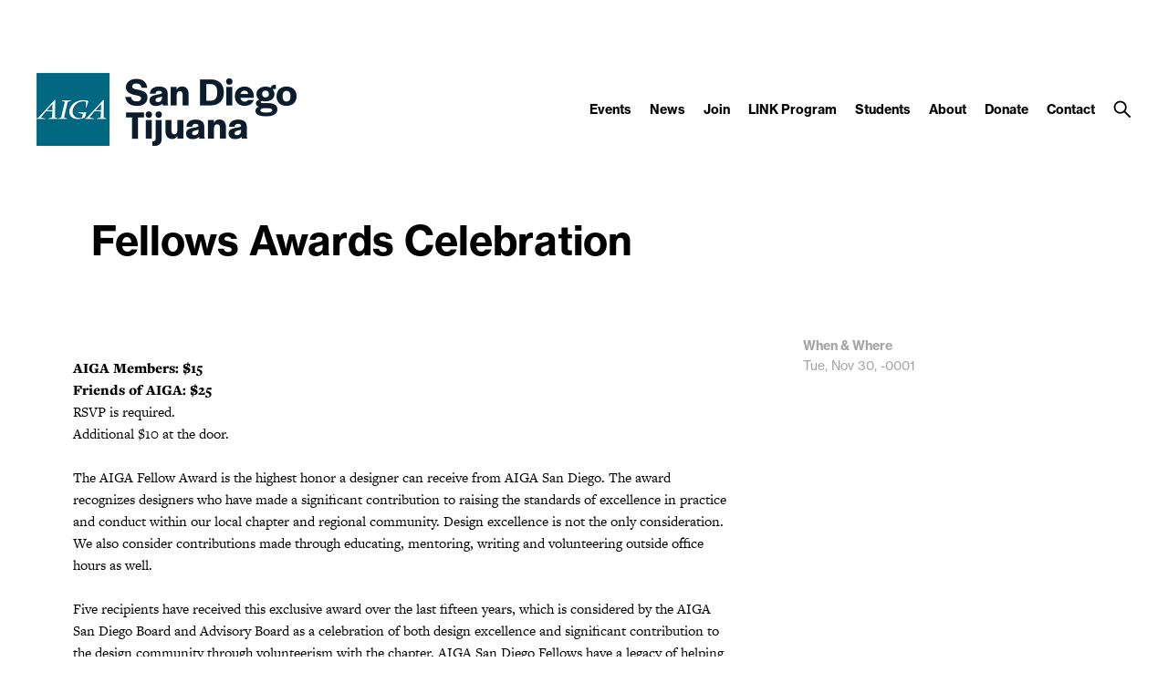

--- FILE ---
content_type: text/html; charset=UTF-8
request_url: https://sandiego.aiga.org/event/fellows-awards-celebration/
body_size: 12639
content:
<!DOCTYPE html PUBLIC "-//W3C//DTD XHTML 1.0 Transitional//EN" "http://www.w3.org/TR/xhtml1/DTD/xhtml1-transitional.dtd">

<!-- Breakpoint body defines the responsive breakpoints -->
<html class="html cat-plugin-breakpoint-body" xml:lang="en" lang="en"
    cat_plugin_breakpoint_body_class="breakpoint-body"
    cat_plugin_breakpoint_body_size_class_prefix="breakpoint-body-size"
    cat_plugin_breakpoint_body_names="s,m,l,xl,2xl"
    cat_plugin_breakpoint_body_widths="640,960,1280,1440,1680">


<head>


    <title>Fellows Awards Celebration | AIGA San Diego Tijuana</title>
    <meta name="description" content="AIGA San Diego welcomes you to an evening of celebration as we induct our new AIGA San Diego Fellow Honoree: Amy Jo Levine."/>
    <meta property="og:title" content="Fellows Awards Celebration | AIGA San Diego Tijuana"></meta>
    <meta property="og:description" content="AIGA San Diego welcomes you to an evening of celebration as we induct our new AIGA San Diego Fellow Honoree: Amy Jo Levine."></meta>
    <meta property="og:url" content="https://sandiego.aiga.org/event/fellows-awards-celebration/"></meta>

    
    
<!-- Support for canonical for SEO -->
  <link rel="canonical" href="https://sandiego.aiga.org/event/fellows-awards-celebration/"/>

<link rel="shortcut icon" href="https://sandiego.aiga.org/wp-content/uploads/2022/06/AIGA.png">

<!-- iOS devices should not auto-scale the website, as resolutions are perfectly matched -->
<meta name="viewport" content="width=device-width, initial-scale=1.0, maximum-scale=1.0;">

<!-- Add theme stylesheet -->
<link rel="stylesheet" type="text/css" href="https://sandiego.aiga.org/wp-content/themes/ikit_three/style.css"/>

<!-- Add child theme stylesheet -->
<link rel="stylesheet" type="text/css" href="https://sandiego.aiga.org/wp-content/themes/ikit_three_custom/style.css" />

<meta name='robots' content='max-image-preview:large' />
	<style>img:is([sizes="auto" i], [sizes^="auto," i]) { contain-intrinsic-size: 3000px 1500px }</style>
	<link rel="alternate" type="application/rss+xml" title="AIGA San Diego Tijuana &raquo; Fellows Awards Celebration Comments Feed" href="https://sandiego.aiga.org/event/fellows-awards-celebration/feed/" />
<script type="text/javascript">
/* <![CDATA[ */
window._wpemojiSettings = {"baseUrl":"https:\/\/s.w.org\/images\/core\/emoji\/16.0.1\/72x72\/","ext":".png","svgUrl":"https:\/\/s.w.org\/images\/core\/emoji\/16.0.1\/svg\/","svgExt":".svg","source":{"concatemoji":"https:\/\/sandiego.aiga.org\/wp-includes\/js\/wp-emoji-release.min.js?ver=6.8.3"}};
/*! This file is auto-generated */
!function(s,n){var o,i,e;function c(e){try{var t={supportTests:e,timestamp:(new Date).valueOf()};sessionStorage.setItem(o,JSON.stringify(t))}catch(e){}}function p(e,t,n){e.clearRect(0,0,e.canvas.width,e.canvas.height),e.fillText(t,0,0);var t=new Uint32Array(e.getImageData(0,0,e.canvas.width,e.canvas.height).data),a=(e.clearRect(0,0,e.canvas.width,e.canvas.height),e.fillText(n,0,0),new Uint32Array(e.getImageData(0,0,e.canvas.width,e.canvas.height).data));return t.every(function(e,t){return e===a[t]})}function u(e,t){e.clearRect(0,0,e.canvas.width,e.canvas.height),e.fillText(t,0,0);for(var n=e.getImageData(16,16,1,1),a=0;a<n.data.length;a++)if(0!==n.data[a])return!1;return!0}function f(e,t,n,a){switch(t){case"flag":return n(e,"\ud83c\udff3\ufe0f\u200d\u26a7\ufe0f","\ud83c\udff3\ufe0f\u200b\u26a7\ufe0f")?!1:!n(e,"\ud83c\udde8\ud83c\uddf6","\ud83c\udde8\u200b\ud83c\uddf6")&&!n(e,"\ud83c\udff4\udb40\udc67\udb40\udc62\udb40\udc65\udb40\udc6e\udb40\udc67\udb40\udc7f","\ud83c\udff4\u200b\udb40\udc67\u200b\udb40\udc62\u200b\udb40\udc65\u200b\udb40\udc6e\u200b\udb40\udc67\u200b\udb40\udc7f");case"emoji":return!a(e,"\ud83e\udedf")}return!1}function g(e,t,n,a){var r="undefined"!=typeof WorkerGlobalScope&&self instanceof WorkerGlobalScope?new OffscreenCanvas(300,150):s.createElement("canvas"),o=r.getContext("2d",{willReadFrequently:!0}),i=(o.textBaseline="top",o.font="600 32px Arial",{});return e.forEach(function(e){i[e]=t(o,e,n,a)}),i}function t(e){var t=s.createElement("script");t.src=e,t.defer=!0,s.head.appendChild(t)}"undefined"!=typeof Promise&&(o="wpEmojiSettingsSupports",i=["flag","emoji"],n.supports={everything:!0,everythingExceptFlag:!0},e=new Promise(function(e){s.addEventListener("DOMContentLoaded",e,{once:!0})}),new Promise(function(t){var n=function(){try{var e=JSON.parse(sessionStorage.getItem(o));if("object"==typeof e&&"number"==typeof e.timestamp&&(new Date).valueOf()<e.timestamp+604800&&"object"==typeof e.supportTests)return e.supportTests}catch(e){}return null}();if(!n){if("undefined"!=typeof Worker&&"undefined"!=typeof OffscreenCanvas&&"undefined"!=typeof URL&&URL.createObjectURL&&"undefined"!=typeof Blob)try{var e="postMessage("+g.toString()+"("+[JSON.stringify(i),f.toString(),p.toString(),u.toString()].join(",")+"));",a=new Blob([e],{type:"text/javascript"}),r=new Worker(URL.createObjectURL(a),{name:"wpTestEmojiSupports"});return void(r.onmessage=function(e){c(n=e.data),r.terminate(),t(n)})}catch(e){}c(n=g(i,f,p,u))}t(n)}).then(function(e){for(var t in e)n.supports[t]=e[t],n.supports.everything=n.supports.everything&&n.supports[t],"flag"!==t&&(n.supports.everythingExceptFlag=n.supports.everythingExceptFlag&&n.supports[t]);n.supports.everythingExceptFlag=n.supports.everythingExceptFlag&&!n.supports.flag,n.DOMReady=!1,n.readyCallback=function(){n.DOMReady=!0}}).then(function(){return e}).then(function(){var e;n.supports.everything||(n.readyCallback(),(e=n.source||{}).concatemoji?t(e.concatemoji):e.wpemoji&&e.twemoji&&(t(e.twemoji),t(e.wpemoji)))}))}((window,document),window._wpemojiSettings);
/* ]]> */
</script>
<link rel='stylesheet' id='css_background_images-css' href='https://sandiego.aiga.org/wp-content/themes/ikit_three_custom/.style_editor/css/stylesheets/background_images.css?ver=6.8.3' type='text/css' media='all' />
<link rel='stylesheet' id='css_sass-css' href='https://sandiego.aiga.org/wp-content/themes/ikit_three_custom/.style_editor/css/stylesheets/sass.css?ver=6.8.3' type='text/css' media='all' />
<link rel='stylesheet' id='css_sass_templates-css' href='https://sandiego.aiga.org/wp-content/themes/ikit_three_custom/.style_editor/css/stylesheets/sass_templates.css?ver=6.8.3' type='text/css' media='all' />
<link rel='stylesheet' id='css_plugins-css' href='https://sandiego.aiga.org/wp-content/themes/ikit_three/css/plugins.css?ver=6.8.3' type='text/css' media='all' />
<link rel='stylesheet' id='css_editor-css' href='https://sandiego.aiga.org/wp-content/themes/ikit_three/css/editor.css?ver=6.8.3' type='text/css' media='all' />
<style id='wp-emoji-styles-inline-css' type='text/css'>

	img.wp-smiley, img.emoji {
		display: inline !important;
		border: none !important;
		box-shadow: none !important;
		height: 1em !important;
		width: 1em !important;
		margin: 0 0.07em !important;
		vertical-align: -0.1em !important;
		background: none !important;
		padding: 0 !important;
	}
</style>
<link rel='stylesheet' id='wp-block-library-css' href='https://sandiego.aiga.org/wp-includes/css/dist/block-library/style.min.css?ver=6.8.3' type='text/css' media='all' />
<style id='classic-theme-styles-inline-css' type='text/css'>
/*! This file is auto-generated */
.wp-block-button__link{color:#fff;background-color:#32373c;border-radius:9999px;box-shadow:none;text-decoration:none;padding:calc(.667em + 2px) calc(1.333em + 2px);font-size:1.125em}.wp-block-file__button{background:#32373c;color:#fff;text-decoration:none}
</style>
<style id='global-styles-inline-css' type='text/css'>
:root{--wp--preset--aspect-ratio--square: 1;--wp--preset--aspect-ratio--4-3: 4/3;--wp--preset--aspect-ratio--3-4: 3/4;--wp--preset--aspect-ratio--3-2: 3/2;--wp--preset--aspect-ratio--2-3: 2/3;--wp--preset--aspect-ratio--16-9: 16/9;--wp--preset--aspect-ratio--9-16: 9/16;--wp--preset--color--black: #000000;--wp--preset--color--cyan-bluish-gray: #abb8c3;--wp--preset--color--white: #ffffff;--wp--preset--color--pale-pink: #f78da7;--wp--preset--color--vivid-red: #cf2e2e;--wp--preset--color--luminous-vivid-orange: #ff6900;--wp--preset--color--luminous-vivid-amber: #fcb900;--wp--preset--color--light-green-cyan: #7bdcb5;--wp--preset--color--vivid-green-cyan: #00d084;--wp--preset--color--pale-cyan-blue: #8ed1fc;--wp--preset--color--vivid-cyan-blue: #0693e3;--wp--preset--color--vivid-purple: #9b51e0;--wp--preset--gradient--vivid-cyan-blue-to-vivid-purple: linear-gradient(135deg,rgba(6,147,227,1) 0%,rgb(155,81,224) 100%);--wp--preset--gradient--light-green-cyan-to-vivid-green-cyan: linear-gradient(135deg,rgb(122,220,180) 0%,rgb(0,208,130) 100%);--wp--preset--gradient--luminous-vivid-amber-to-luminous-vivid-orange: linear-gradient(135deg,rgba(252,185,0,1) 0%,rgba(255,105,0,1) 100%);--wp--preset--gradient--luminous-vivid-orange-to-vivid-red: linear-gradient(135deg,rgba(255,105,0,1) 0%,rgb(207,46,46) 100%);--wp--preset--gradient--very-light-gray-to-cyan-bluish-gray: linear-gradient(135deg,rgb(238,238,238) 0%,rgb(169,184,195) 100%);--wp--preset--gradient--cool-to-warm-spectrum: linear-gradient(135deg,rgb(74,234,220) 0%,rgb(151,120,209) 20%,rgb(207,42,186) 40%,rgb(238,44,130) 60%,rgb(251,105,98) 80%,rgb(254,248,76) 100%);--wp--preset--gradient--blush-light-purple: linear-gradient(135deg,rgb(255,206,236) 0%,rgb(152,150,240) 100%);--wp--preset--gradient--blush-bordeaux: linear-gradient(135deg,rgb(254,205,165) 0%,rgb(254,45,45) 50%,rgb(107,0,62) 100%);--wp--preset--gradient--luminous-dusk: linear-gradient(135deg,rgb(255,203,112) 0%,rgb(199,81,192) 50%,rgb(65,88,208) 100%);--wp--preset--gradient--pale-ocean: linear-gradient(135deg,rgb(255,245,203) 0%,rgb(182,227,212) 50%,rgb(51,167,181) 100%);--wp--preset--gradient--electric-grass: linear-gradient(135deg,rgb(202,248,128) 0%,rgb(113,206,126) 100%);--wp--preset--gradient--midnight: linear-gradient(135deg,rgb(2,3,129) 0%,rgb(40,116,252) 100%);--wp--preset--font-size--small: 13px;--wp--preset--font-size--medium: 20px;--wp--preset--font-size--large: 36px;--wp--preset--font-size--x-large: 42px;--wp--preset--spacing--20: 0.44rem;--wp--preset--spacing--30: 0.67rem;--wp--preset--spacing--40: 1rem;--wp--preset--spacing--50: 1.5rem;--wp--preset--spacing--60: 2.25rem;--wp--preset--spacing--70: 3.38rem;--wp--preset--spacing--80: 5.06rem;--wp--preset--shadow--natural: 6px 6px 9px rgba(0, 0, 0, 0.2);--wp--preset--shadow--deep: 12px 12px 50px rgba(0, 0, 0, 0.4);--wp--preset--shadow--sharp: 6px 6px 0px rgba(0, 0, 0, 0.2);--wp--preset--shadow--outlined: 6px 6px 0px -3px rgba(255, 255, 255, 1), 6px 6px rgba(0, 0, 0, 1);--wp--preset--shadow--crisp: 6px 6px 0px rgba(0, 0, 0, 1);}:where(.is-layout-flex){gap: 0.5em;}:where(.is-layout-grid){gap: 0.5em;}body .is-layout-flex{display: flex;}.is-layout-flex{flex-wrap: wrap;align-items: center;}.is-layout-flex > :is(*, div){margin: 0;}body .is-layout-grid{display: grid;}.is-layout-grid > :is(*, div){margin: 0;}:where(.wp-block-columns.is-layout-flex){gap: 2em;}:where(.wp-block-columns.is-layout-grid){gap: 2em;}:where(.wp-block-post-template.is-layout-flex){gap: 1.25em;}:where(.wp-block-post-template.is-layout-grid){gap: 1.25em;}.has-black-color{color: var(--wp--preset--color--black) !important;}.has-cyan-bluish-gray-color{color: var(--wp--preset--color--cyan-bluish-gray) !important;}.has-white-color{color: var(--wp--preset--color--white) !important;}.has-pale-pink-color{color: var(--wp--preset--color--pale-pink) !important;}.has-vivid-red-color{color: var(--wp--preset--color--vivid-red) !important;}.has-luminous-vivid-orange-color{color: var(--wp--preset--color--luminous-vivid-orange) !important;}.has-luminous-vivid-amber-color{color: var(--wp--preset--color--luminous-vivid-amber) !important;}.has-light-green-cyan-color{color: var(--wp--preset--color--light-green-cyan) !important;}.has-vivid-green-cyan-color{color: var(--wp--preset--color--vivid-green-cyan) !important;}.has-pale-cyan-blue-color{color: var(--wp--preset--color--pale-cyan-blue) !important;}.has-vivid-cyan-blue-color{color: var(--wp--preset--color--vivid-cyan-blue) !important;}.has-vivid-purple-color{color: var(--wp--preset--color--vivid-purple) !important;}.has-black-background-color{background-color: var(--wp--preset--color--black) !important;}.has-cyan-bluish-gray-background-color{background-color: var(--wp--preset--color--cyan-bluish-gray) !important;}.has-white-background-color{background-color: var(--wp--preset--color--white) !important;}.has-pale-pink-background-color{background-color: var(--wp--preset--color--pale-pink) !important;}.has-vivid-red-background-color{background-color: var(--wp--preset--color--vivid-red) !important;}.has-luminous-vivid-orange-background-color{background-color: var(--wp--preset--color--luminous-vivid-orange) !important;}.has-luminous-vivid-amber-background-color{background-color: var(--wp--preset--color--luminous-vivid-amber) !important;}.has-light-green-cyan-background-color{background-color: var(--wp--preset--color--light-green-cyan) !important;}.has-vivid-green-cyan-background-color{background-color: var(--wp--preset--color--vivid-green-cyan) !important;}.has-pale-cyan-blue-background-color{background-color: var(--wp--preset--color--pale-cyan-blue) !important;}.has-vivid-cyan-blue-background-color{background-color: var(--wp--preset--color--vivid-cyan-blue) !important;}.has-vivid-purple-background-color{background-color: var(--wp--preset--color--vivid-purple) !important;}.has-black-border-color{border-color: var(--wp--preset--color--black) !important;}.has-cyan-bluish-gray-border-color{border-color: var(--wp--preset--color--cyan-bluish-gray) !important;}.has-white-border-color{border-color: var(--wp--preset--color--white) !important;}.has-pale-pink-border-color{border-color: var(--wp--preset--color--pale-pink) !important;}.has-vivid-red-border-color{border-color: var(--wp--preset--color--vivid-red) !important;}.has-luminous-vivid-orange-border-color{border-color: var(--wp--preset--color--luminous-vivid-orange) !important;}.has-luminous-vivid-amber-border-color{border-color: var(--wp--preset--color--luminous-vivid-amber) !important;}.has-light-green-cyan-border-color{border-color: var(--wp--preset--color--light-green-cyan) !important;}.has-vivid-green-cyan-border-color{border-color: var(--wp--preset--color--vivid-green-cyan) !important;}.has-pale-cyan-blue-border-color{border-color: var(--wp--preset--color--pale-cyan-blue) !important;}.has-vivid-cyan-blue-border-color{border-color: var(--wp--preset--color--vivid-cyan-blue) !important;}.has-vivid-purple-border-color{border-color: var(--wp--preset--color--vivid-purple) !important;}.has-vivid-cyan-blue-to-vivid-purple-gradient-background{background: var(--wp--preset--gradient--vivid-cyan-blue-to-vivid-purple) !important;}.has-light-green-cyan-to-vivid-green-cyan-gradient-background{background: var(--wp--preset--gradient--light-green-cyan-to-vivid-green-cyan) !important;}.has-luminous-vivid-amber-to-luminous-vivid-orange-gradient-background{background: var(--wp--preset--gradient--luminous-vivid-amber-to-luminous-vivid-orange) !important;}.has-luminous-vivid-orange-to-vivid-red-gradient-background{background: var(--wp--preset--gradient--luminous-vivid-orange-to-vivid-red) !important;}.has-very-light-gray-to-cyan-bluish-gray-gradient-background{background: var(--wp--preset--gradient--very-light-gray-to-cyan-bluish-gray) !important;}.has-cool-to-warm-spectrum-gradient-background{background: var(--wp--preset--gradient--cool-to-warm-spectrum) !important;}.has-blush-light-purple-gradient-background{background: var(--wp--preset--gradient--blush-light-purple) !important;}.has-blush-bordeaux-gradient-background{background: var(--wp--preset--gradient--blush-bordeaux) !important;}.has-luminous-dusk-gradient-background{background: var(--wp--preset--gradient--luminous-dusk) !important;}.has-pale-ocean-gradient-background{background: var(--wp--preset--gradient--pale-ocean) !important;}.has-electric-grass-gradient-background{background: var(--wp--preset--gradient--electric-grass) !important;}.has-midnight-gradient-background{background: var(--wp--preset--gradient--midnight) !important;}.has-small-font-size{font-size: var(--wp--preset--font-size--small) !important;}.has-medium-font-size{font-size: var(--wp--preset--font-size--medium) !important;}.has-large-font-size{font-size: var(--wp--preset--font-size--large) !important;}.has-x-large-font-size{font-size: var(--wp--preset--font-size--x-large) !important;}
:where(.wp-block-post-template.is-layout-flex){gap: 1.25em;}:where(.wp-block-post-template.is-layout-grid){gap: 1.25em;}
:where(.wp-block-columns.is-layout-flex){gap: 2em;}:where(.wp-block-columns.is-layout-grid){gap: 2em;}
:root :where(.wp-block-pullquote){font-size: 1.5em;line-height: 1.6;}
</style>
<link rel='stylesheet' id='collapscore-css-css' href='https://sandiego.aiga.org/wp-content/plugins/jquery-collapse-o-matic/css/core_style.css?ver=1.0' type='text/css' media='all' />
<link rel='stylesheet' id='collapseomatic-css-css' href='https://sandiego.aiga.org/wp-content/plugins/jquery-collapse-o-matic/css/light_style.css?ver=1.6' type='text/css' media='all' />
<script type="text/javascript" src="https://sandiego.aiga.org/wp-includes/js/jquery/jquery.min.js?ver=3.7.1" id="jquery-core-js"></script>
<script type="text/javascript" src="https://sandiego.aiga.org/wp-includes/js/jquery/jquery-migrate.min.js?ver=3.4.1" id="jquery-migrate-js"></script>
<script type="text/javascript" src="https://sandiego.aiga.org/wp-content/themes/ikit_three/js/jquery.init.js?ver=6.8.3" id="js_jquery_init-js"></script>
<script type="text/javascript" src="https://sandiego.aiga.org/wp-content/themes/ikit_three/js/jquery.isotope.js?ver=6.8.3" id="js_isotope-js"></script>
<script type="text/javascript" src="https://sandiego.aiga.org/wp-content/themes/ikit_three/js/humanize.js?ver=6.8.3" id="js_humanize-js"></script>
<script type="text/javascript" src="https://sandiego.aiga.org/wp-content/themes/ikit_three/js/selectbox_input.js?ver=6.8.3" id="js_selectbox_input-js"></script>
<script type="text/javascript" src="https://sandiego.aiga.org/wp-content/themes/ikit_three/js/bowser.min.js?ver=6.8.3" id="js_bowser-js"></script>
<script type="text/javascript" src="https://sandiego.aiga.org/wp-content/themes/ikit_three/js/cat.js?ver=6.8.3" id="js_cat-js"></script>
<script type="text/javascript" src="https://sandiego.aiga.org/wp-content/themes/ikit_three/js/fluid_grid.js?ver=6.8.3" id="js_fluid_grid-js"></script>
<script type="text/javascript" src="https://sandiego.aiga.org/wp-content/themes/ikit_three/js/plugins.js?ver=6.8.3" id="js_plugins-js"></script>
<script type="text/javascript" src="https://sandiego.aiga.org/wp-content/themes/ikit_three/js/ikit_three.js?ver=6.8.3" id="js_ikit_three-js"></script>
<link rel="https://api.w.org/" href="https://sandiego.aiga.org/wp-json/" /><link rel="EditURI" type="application/rsd+xml" title="RSD" href="https://sandiego.aiga.org/xmlrpc.php?rsd" />
<link rel="canonical" href="https://sandiego.aiga.org/event/fellows-awards-celebration/" />
<link rel='shortlink' href='https://sandiego.aiga.org/?p=73102' />
<link rel="alternate" title="oEmbed (JSON)" type="application/json+oembed" href="https://sandiego.aiga.org/wp-json/oembed/1.0/embed?url=https%3A%2F%2Fsandiego.aiga.org%2Fevent%2Ffellows-awards-celebration%2F" />
<link rel="alternate" title="oEmbed (XML)" type="text/xml+oembed" href="https://sandiego.aiga.org/wp-json/oembed/1.0/embed?url=https%3A%2F%2Fsandiego.aiga.org%2Fevent%2Ffellows-awards-celebration%2F&#038;format=xml" />
<link rel="icon" href="https://sandiego.aiga.org/wp-content/uploads/2022/06/AIGA-1-150x150.png" sizes="32x32" />
<link rel="icon" href="https://sandiego.aiga.org/wp-content/uploads/2022/06/AIGA-1-300x300.png" sizes="192x192" />
<link rel="apple-touch-icon" href="https://sandiego.aiga.org/wp-content/uploads/2022/06/AIGA-1-300x300.png" />
<meta name="msapplication-TileImage" content="https://sandiego.aiga.org/wp-content/uploads/2022/06/AIGA-1-300x300.png" />
		<style type="text/css" id="wp-custom-css">
			input[type="text"], textarea {

  background-color : #fafafa; 

}


.border-color-5, .editor-shortcode-image-gallery-slideshow-pager span.cycle-pager-active, .box-button:hover, .gform_wrapper .gform_footer input[type=submit].button:hover, .layout .infinity-fetcher-fetch-button.loading, .box-input:hover, .layout .link-block:hover .box-item, .layout .link-block:hover .box-button, .layout .link-block:hover .gform_wrapper .gform_footer input[type=submit].button, .gform_wrapper .gform_footer .layout .link-block:hover input[type=submit].button, .layout .social-share-container .social-share-item:hover, .ikit-widget-eyeondesign .link-block:hover .link-block-image-overlay, .ikit-widget-new-members .member-items, .ikit-widget-instagram .instagram-item-slides-pager span.cycle-pager-active, .ikit-widget-i-am-aiga .link-block:hover .link-block-image-overlay, .ikit-three-widget-featured-events-news-billboard .item-slides-pager span.cycle-pager-active {
  border-color: #1f6779; }

.border-color-5-top, #page-loader-indicator {
  border-top-color: #1f6779; }

.border-color-5-bottom {
  border-bottom-color: #1f6779; }

.border-color-5-left {
  border-left-color: #1f6779; }

.border-color-5-right, #page-loader-indicator {
  border-right-color: #1f6779; }

  .box-shadow-border-color-5, .layout .link-block:hover .link-block-image::after {
  box-shadow: inset 0 0 0px 2px #1f6779; }
.font-color-5, .editor-shortcode-pull-quote, .comments a, .box-button:hover, .gform_wrapper .gform_footer input[type=submit].button:hover, .box-input:hover, .layout .link-block:hover div,
.layout .link-block:hover span, .related-items .event-item-location, .widgettitle .cat-plugin-click-redirect-loaded:hover, .footer-credit a, .footer-copyright a, .footer-social-links a:hover, .layout .gform_wrapper .validation_message,
.layout .gform_wrapper .validation_error,
.layout .gform_wrapper .top_label .gfield_error,
.layout .gform_wrapper .top_label .gfield_error .gfield_label, .page-layout-4-body-paragraph-text a, .ikit-widget-page .page-content a, .ikit-widget-quote .quote-item-attribution a:hover, .ikit-widget-promo .promo-item-link:hover, .ikit-widget-facebook .facebook-item-message a, .ikit-widget-events .event-item-location, .ikit-widget-events-internal .event-item-location, .ikit-widget-twitter .twitter-item-text a, .ikit-three-widget-latest-events-news-billboard .items .link-block:hover .item-title,
.ikit-three-widget-latest-events-news-billboard .items .link-block:hover .item-description,
.ikit-three-widget-latest-events-news-billboard .items .link-block:hover .item-attributes, .ikit-three-widget-featured-events-news-billboard .items .link-block:hover .item-title,
.ikit-three-widget-featured-events-news-billboard .items .link-block:hover .item-description,
.ikit-three-widget-featured-events-news-billboard .items .link-block:hover .item-attributes {
  color: #1f6779; }

  .background-color-5, .editor-shortcode-image-gallery-slideshow-pager span.cycle-pager-active, #cssload-line, .header-layout-container-collapsed .header-layout, .header-layout-container-collapsed .header-layout .header-menu-item-children, .ikit-widget-promo .promo-item, .ikit-widget-new-members .member-items, .ikit-widget-instagram .instagram-item-slides-pager span.cycle-pager-active, .ikit-three-widget-featured-events-news-billboard .item-slides-pager span.cycle-pager-active {
  background-color: #1f6779; }

.header-layout-container-collapsed .header-layout .header-logo-image-alt {
	padding: 12px;
}

.page-layout-4-tools {width:180px!important;}		</style>
		
  <script>

    // Customize the appendChild to prevent particular dynamic scripts from loading
    var elementAppendChild = Element.prototype.appendChild;
    Element.prototype.appendChild = function() {

      if(arguments.length > 0) {
        if(arguments[0].tagName) {
          if(arguments[0].tagName.toLowerCase() === "script") {

            // Disqus dynamically loads jester.js, probably a bug on their end, but it overwrites jQuery with 2.x,
            // as our themes and wordpress uses jQuery 1.x, we prevent loading.
            if(arguments[0].src.indexOf('jester.js') > 0) {
              arguments[0].src = 'jesterdeleted';
            }
          }
        }
      }

      return elementAppendChild.apply(this, arguments);

    };

  </script>

  
<!-- Add IE stylesheet -->

<!-- Add to calendar -->
<link href="https://addtocalendar.com/atc/1.5/atc-base.css " rel="stylesheet" type="text/css">
<script src="https://addtocalendar.com/atc/1.5/atc.min.js"></script>


    <script src="https://use.typekit.net/uwa3uik.js"></script>
    <script type="text/javascript">
    try{

        // Typekit Loaded fonts need to run the onloaded function
        Typekit.load({
            active: jQuery.ikit_three.fonts.onLoaded,
            inactive: jQuery.ikit_three.fonts.onLoaded
        });
    }
    catch(e) {}
    </script>
    
<!-- Global Javascript variables -->
<script type="text/javascript">
    g_templateUrl = "https://sandiego.aiga.org/wp-content/themes/ikit_three";
</script>

<!-- Google tag (gtag.js) -->
<script async src="https://www.googletagmanager.com/gtag/js?id=G-7RSP9YCWSM"></script>
<script>
  window.dataLayer = window.dataLayer || [];
  function gtag(){dataLayer.push(arguments);}
  gtag('js', new Date());

  gtag('config', 'G-7RSP9YCWSM');
</script>
</head>


<body class="wp-singular ikit_event-template-default single single-ikit_event postid-73102 wp-theme-ikit_three wp-child-theme-ikit_three_custom ikit-three ikit-body ikit post-name-fellows-awards-celebration ">


<div class="root" >

<!-- If admin has decided to always show collapsed header, add an attribute the JS will key off of to disable, and set the data collapsed to true permanently for styling -->
<div class="header">

    <!-- Compact nav menu -->
    <div class="header-compact">
        <div class="header-compact-search"> <!-- This element sits above the other header elements, hidden by default -->
            <form method="get" id="searchform" action="https://sandiego.aiga.org/">
    <table>
    <tr>
    <td>
        <input type="text" name="s" id="s" class="s" placeholder="Search" />
        <!-- For 508 compliance -->
        <label style="display:none" for="s">Search</label>
    </td>
    </tr>
    </table>
</form>
        </div>

        <div class="header-compact-layout">
            <div class="header-compact-layout-left">
                <div class="header-compact-menu-button-open">
                    <a class="header-compact-menu-button-open-link" href="javascript:void(0)">
                        <div class="header-compact-menu-button-open-image"></div>
                    </a>
                </div>

                <div class="header-logo">
                    <a href="https://sandiego.aiga.org">
                        <img class="header-logo-image" alt="Go to homepage" src="https://sandiego.aiga.org/wp-content/uploads/2023/02/aigasd-tj.png" />
                    </a>
                </div>
            </div>

            <div class="header-compact-layout-right">
                <a class="header-compact-button-search" href="javascript:void(0);">
                    <div class="header-compact-button-search-open-image"></div>
                    <div class="header-compact-button-search-close-image"></div>
                </a>
            </div>

        </div>
    </div>

    <!-- Desktop/Full size nav menu -->
    <div class="header-layout-container">
        
    <div class="header-layout">

        <div class="header-layout-left">

            <div class="header-logo">
                <a href="https://sandiego.aiga.org">
                    <img class="header-logo-image" alt="Go to homepage" src="https://sandiego.aiga.org/wp-content/uploads/2023/02/aigasd-tj.png" />
                    <img class="header-logo-image-alt" alt="Go to homepage" src="https://sandiego.aiga.org/wp-content/uploads/2023/02/AIGASDTJ.png" />
                </a>
            </div>

        </div>

        <div class="header-layout-right">

            <div class="header-menu">
                
                    
                    <span class="header-menu-item" id="header-menu-item-63891">

                        <a class="header-menu-item-link " href="https://sandiego.aiga.org/events/upcoming-events/">
                                                                                    Events                        </a>

                                                <div class="header-menu-item-children-container">
                            <ul class="header-menu-item-children">
                                                                 <li class='header-menu-item-children-item'>
                                    <a class="header-menu-item-children-item-link" target="" href="https://sandiego.aiga.org/events/upcoming-events/">
                                                                                                                                                                Upcoming Events                                    </a>
                                </li>
                                                                 <li class='header-menu-item-children-item'>
                                    <a class="header-menu-item-children-item-link" target="" href="https://sandiego.aiga.org/events/events-archive/">
                                                                                                                                                                Past Events                                    </a>
                                </li>
                                                                 <li class='header-menu-item-children-item'>
                                    <a class="header-menu-item-children-item-link" target="" href="https://sandiego.aiga.org/programs/2020-portfolio-review/">
                                                                                                                                                                Portfolio Review                                    </a>
                                </li>
                                                                 <li class='header-menu-item-children-item'>
                                    <a class="header-menu-item-children-item-link" target="_blank" href="https://y-conference.com/y26/">
                                                                                                                         \                                         Y Conference                                    </a>
                                </li>
                                                            </ul>
                        </div>
                        
                    </span>

                
                    
                    <span class="header-menu-item" id="header-menu-item-29690">

                        <a class="header-menu-item-link " href="https://sandiego.aiga.org/news/">
                                                                                    News                        </a>

                        
                    </span>

                
                    
                    <span class="header-menu-item" id="header-menu-item-82124">

                        <a class="header-menu-item-link " href="https://sandiego.aiga.org/get-involved/become-a-volunteer/">
                                                                                    Join                        </a>

                                                <div class="header-menu-item-children-container">
                            <ul class="header-menu-item-children">
                                                                 <li class='header-menu-item-children-item'>
                                    <a class="header-menu-item-children-item-link" target="" href="https://my.aiga.org/home">
                                                                                                                                                                Become a Member                                    </a>
                                </li>
                                                                 <li class='header-menu-item-children-item'>
                                    <a class="header-menu-item-children-item-link" target="" href="https://sandiego.aiga.org/get-involved/become-a-volunteer/">
                                                                                                                                                                Become a Volunteer                                    </a>
                                </li>
                                                                 <li class='header-menu-item-children-item'>
                                    <a class="header-menu-item-children-item-link" target="" href="https://sandiego.aiga.org/about/sponsors/">
                                                                                                                                                                Become a Sponsor                                    </a>
                                </li>
                                                                 <li class='header-menu-item-children-item'>
                                    <a class="header-menu-item-children-item-link" target="" href="https://sandiego.aiga.org/become-a-partner/">
                                                                                                                                                                Become a Partner                                    </a>
                                </li>
                                                            </ul>
                        </div>
                        
                    </span>

                
                    
                    <span class="header-menu-item" id="header-menu-item-9960">

                        <a class="header-menu-item-link " href="https://sandiego.aiga.org/programs/link-program/">
                                                                                    LINK Program                        </a>

                        
                    </span>

                
                    
                    <span class="header-menu-item" id="header-menu-item-80874">

                        <a class="header-menu-item-link " href="https://sandiego.aiga.org/students/aiga-student-groups/">
                                                                                    Students                        </a>

                                                <div class="header-menu-item-children-container">
                            <ul class="header-menu-item-children">
                                                                 <li class='header-menu-item-children-item'>
                                    <a class="header-menu-item-children-item-link" target="" href="https://sandiego.aiga.org/students/aiga-student-groups/">
                                                                                                                                                                AIGA Student Groups                                    </a>
                                </li>
                                                                 <li class='header-menu-item-children-item'>
                                    <a class="header-menu-item-children-item-link" target="" href="https://sandiego.aiga.org/students/cuyamaca-college/">
                                                                                                                                                                Cuyamaca College                                    </a>
                                </li>
                                                                 <li class='header-menu-item-children-item'>
                                    <a class="header-menu-item-children-item-link" target="" href="https://sandiego.aiga.org/students/point-loma-nazarene-university/">
                                                                                                                                                                Point Loma Nazarene University                                    </a>
                                </li>
                                                                 <li class='header-menu-item-children-item'>
                                    <a class="header-menu-item-children-item-link" target="" href="https://sandiego.aiga.org/students/miracosta-college/">
                                                                                                                                                                MiraCosta College                                    </a>
                                </li>
                                                                 <li class='header-menu-item-children-item'>
                                    <a class="header-menu-item-children-item-link" target="" href="https://sandiego.aiga.org/students/new-school-of-architecture-design/">
                                                                                                                                                                New School of Architecture + Design                                    </a>
                                </li>
                                                                 <li class='header-menu-item-children-item'>
                                    <a class="header-menu-item-children-item-link" target="" href="https://sandiego.aiga.org/students/san-diego-city-college/">
                                                                                                                                                                San Diego City College                                    </a>
                                </li>
                                                                 <li class='header-menu-item-children-item'>
                                    <a class="header-menu-item-children-item-link" target="" href="https://sandiego.aiga.org/students/san-diego-state-university/">
                                                                                                                                                                San Diego State University                                    </a>
                                </li>
                                                                 <li class='header-menu-item-children-item'>
                                    <a class="header-menu-item-children-item-link" target="" href="https://sandiego.aiga.org/students/southwestern-college/">
                                                                                                                                                                Southwestern College                                    </a>
                                </li>
                                                                 <li class='header-menu-item-children-item'>
                                    <a class="header-menu-item-children-item-link" target="" href="https://sandiego.aiga.org/students/ucsd-extension/">
                                                                                                                                                                UCSD Extension                                    </a>
                                </li>
                                                            </ul>
                        </div>
                        
                    </span>

                
                    
                    <span class="header-menu-item" id="header-menu-item-88464">

                        <a class="header-menu-item-link " href="https://sandiego.aiga.org/about-aiga-san-diego/">
                                                                                    About                        </a>

                                                <div class="header-menu-item-children-container">
                            <ul class="header-menu-item-children">
                                                                 <li class='header-menu-item-children-item'>
                                    <a class="header-menu-item-children-item-link" target="" href="https://sandiego.aiga.org/about-aiga-san-diego/">
                                                                                                                                                                About AIGA San Diego Tijuana                                    </a>
                                </li>
                                                                 <li class='header-menu-item-children-item'>
                                    <a class="header-menu-item-children-item-link" target="" href="https://sandiego.aiga.org/about/mission/">
                                                                                                                                                                Mission                                    </a>
                                </li>
                                                                 <li class='header-menu-item-children-item'>
                                    <a class="header-menu-item-children-item-link" target="" href="https://sandiego.aiga.org/about/board-of-directors/">
                                                                                                                                                                Board of Directors                                    </a>
                                </li>
                                                                 <li class='header-menu-item-children-item'>
                                    <a class="header-menu-item-children-item-link" target="" href="https://sandiego.aiga.org/about/advisory-board/">
                                                                                                                                                                Advisory Board                                    </a>
                                </li>
                                                                 <li class='header-menu-item-children-item'>
                                    <a class="header-menu-item-children-item-link" target="" href="https://sandiego.aiga.org/about/committee-members/">
                                                                                                                                                                Design Educators                                    </a>
                                </li>
                                                                 <li class='header-menu-item-children-item'>
                                    <a class="header-menu-item-children-item-link" target="" href="https://sandiego.aiga.org/about/fellows/">
                                                                                                                                                                Fellows                                    </a>
                                </li>
                                                                 <li class='header-menu-item-children-item'>
                                    <a class="header-menu-item-children-item-link" target="" href="https://sandiego.aiga.org/about/sponsors/">
                                                                                                                                                                Sponsors                                    </a>
                                </li>
                                                                 <li class='header-menu-item-children-item'>
                                    <a class="header-menu-item-children-item-link" target="" href="https://sandiego.aiga.org/national-benefits/">
                                                                                                                                                                Resources                                    </a>
                                </li>
                                                            </ul>
                        </div>
                        
                    </span>

                
                    
                    <span class="header-menu-item" id="header-menu-item-80869">

                        <a class="header-menu-item-link " href="https://sandiego.aiga.org/donate/">
                                                                                    Donate                        </a>

                        
                    </span>

                
                    
                    <span class="header-menu-item" id="header-menu-item-80861">

                        <a class="header-menu-item-link " href="https://sandiego.aiga.org/contact/">
                                                                                    Contact                        </a>

                                                <div class="header-menu-item-children-container">
                            <ul class="header-menu-item-children">
                                                                 <li class='header-menu-item-children-item'>
                                    <a class="header-menu-item-children-item-link" target="" href="https://sandiego.aiga.org/contact/">
                                                                                                                                                                Contact Us                                    </a>
                                </li>
                                                                 <li class='header-menu-item-children-item'>
                                    <a class="header-menu-item-children-item-link" target="" href="https://sandiego.aiga.org/contact/request-community-event-post/">
                                                                                                                                                                Request Community Event Post                                    </a>
                                </li>
                                                            </ul>
                        </div>
                        
                    </span>

                            </div>

            <div class="header-search">
                <div class="header-search-bar">
                    <form method="get" id="searchform" action="https://sandiego.aiga.org/">
    <table>
    <tr>
    <td>
        <input type="text" name="s" id="s" class="s" placeholder="Search" />
        <!-- For 508 compliance -->
        <label style="display:none" for="s">Search</label>
    </td>
    </tr>
    </table>
</form>
                    <div class="header-search-button-close-container">
                        <a class="header-search-button header-search-button-close" href="javascript:void(0);">
                            <div class="header-search-button-close-image"></div>
                        </a>
                    </div>
                </div>
                <div class="header-search-collapse-panel"></div>
                <div class="header-search-button-container">
                    <a class="header-search-button header-search-button-open" href="javascript:void(0);">
                        <div class="header-search-button-open-image"></div>
                        <div class="header-search-button-open-image-alt"></div>
                    </a>
                </div>
            </div>

        </div>

    </div>

        </div>

    <div class="header-layout-container-collapsed">
        
    <div class="header-layout">

        <div class="header-layout-left">

            <div class="header-logo">
                <a href="https://sandiego.aiga.org">
                    <img class="header-logo-image" alt="Go to homepage" src="https://sandiego.aiga.org/wp-content/uploads/2023/02/aigasd-tj.png" />
                    <img class="header-logo-image-alt" alt="Go to homepage" src="https://sandiego.aiga.org/wp-content/uploads/2023/02/AIGASDTJ.png" />
                </a>
            </div>

        </div>

        <div class="header-layout-right">

            <div class="header-menu">
                
                    
                    <span class="header-menu-item" id="header-menu-item-63891">

                        <a class="header-menu-item-link " href="https://sandiego.aiga.org/events/upcoming-events/">
                                                                                    Events                        </a>

                                                <div class="header-menu-item-children-container">
                            <ul class="header-menu-item-children">
                                                                 <li class='header-menu-item-children-item'>
                                    <a class="header-menu-item-children-item-link" target="" href="https://sandiego.aiga.org/events/upcoming-events/">
                                                                                                                                                                Upcoming Events                                    </a>
                                </li>
                                                                 <li class='header-menu-item-children-item'>
                                    <a class="header-menu-item-children-item-link" target="" href="https://sandiego.aiga.org/events/events-archive/">
                                                                                                                                                                Past Events                                    </a>
                                </li>
                                                                 <li class='header-menu-item-children-item'>
                                    <a class="header-menu-item-children-item-link" target="" href="https://sandiego.aiga.org/programs/2020-portfolio-review/">
                                                                                                                                                                Portfolio Review                                    </a>
                                </li>
                                                                 <li class='header-menu-item-children-item'>
                                    <a class="header-menu-item-children-item-link" target="_blank" href="https://y-conference.com/y26/">
                                                                                                                         \                                         Y Conference                                    </a>
                                </li>
                                                            </ul>
                        </div>
                        
                    </span>

                
                    
                    <span class="header-menu-item" id="header-menu-item-29690">

                        <a class="header-menu-item-link " href="https://sandiego.aiga.org/news/">
                                                                                    News                        </a>

                        
                    </span>

                
                    
                    <span class="header-menu-item" id="header-menu-item-82124">

                        <a class="header-menu-item-link " href="https://sandiego.aiga.org/get-involved/become-a-volunteer/">
                                                                                    Join                        </a>

                                                <div class="header-menu-item-children-container">
                            <ul class="header-menu-item-children">
                                                                 <li class='header-menu-item-children-item'>
                                    <a class="header-menu-item-children-item-link" target="" href="https://my.aiga.org/home">
                                                                                                                                                                Become a Member                                    </a>
                                </li>
                                                                 <li class='header-menu-item-children-item'>
                                    <a class="header-menu-item-children-item-link" target="" href="https://sandiego.aiga.org/get-involved/become-a-volunteer/">
                                                                                                                                                                Become a Volunteer                                    </a>
                                </li>
                                                                 <li class='header-menu-item-children-item'>
                                    <a class="header-menu-item-children-item-link" target="" href="https://sandiego.aiga.org/about/sponsors/">
                                                                                                                                                                Become a Sponsor                                    </a>
                                </li>
                                                                 <li class='header-menu-item-children-item'>
                                    <a class="header-menu-item-children-item-link" target="" href="https://sandiego.aiga.org/become-a-partner/">
                                                                                                                                                                Become a Partner                                    </a>
                                </li>
                                                            </ul>
                        </div>
                        
                    </span>

                
                    
                    <span class="header-menu-item" id="header-menu-item-9960">

                        <a class="header-menu-item-link " href="https://sandiego.aiga.org/programs/link-program/">
                                                                                    LINK Program                        </a>

                        
                    </span>

                
                    
                    <span class="header-menu-item" id="header-menu-item-80874">

                        <a class="header-menu-item-link " href="https://sandiego.aiga.org/students/aiga-student-groups/">
                                                                                    Students                        </a>

                                                <div class="header-menu-item-children-container">
                            <ul class="header-menu-item-children">
                                                                 <li class='header-menu-item-children-item'>
                                    <a class="header-menu-item-children-item-link" target="" href="https://sandiego.aiga.org/students/aiga-student-groups/">
                                                                                                                                                                AIGA Student Groups                                    </a>
                                </li>
                                                                 <li class='header-menu-item-children-item'>
                                    <a class="header-menu-item-children-item-link" target="" href="https://sandiego.aiga.org/students/cuyamaca-college/">
                                                                                                                                                                Cuyamaca College                                    </a>
                                </li>
                                                                 <li class='header-menu-item-children-item'>
                                    <a class="header-menu-item-children-item-link" target="" href="https://sandiego.aiga.org/students/point-loma-nazarene-university/">
                                                                                                                                                                Point Loma Nazarene University                                    </a>
                                </li>
                                                                 <li class='header-menu-item-children-item'>
                                    <a class="header-menu-item-children-item-link" target="" href="https://sandiego.aiga.org/students/miracosta-college/">
                                                                                                                                                                MiraCosta College                                    </a>
                                </li>
                                                                 <li class='header-menu-item-children-item'>
                                    <a class="header-menu-item-children-item-link" target="" href="https://sandiego.aiga.org/students/new-school-of-architecture-design/">
                                                                                                                                                                New School of Architecture + Design                                    </a>
                                </li>
                                                                 <li class='header-menu-item-children-item'>
                                    <a class="header-menu-item-children-item-link" target="" href="https://sandiego.aiga.org/students/san-diego-city-college/">
                                                                                                                                                                San Diego City College                                    </a>
                                </li>
                                                                 <li class='header-menu-item-children-item'>
                                    <a class="header-menu-item-children-item-link" target="" href="https://sandiego.aiga.org/students/san-diego-state-university/">
                                                                                                                                                                San Diego State University                                    </a>
                                </li>
                                                                 <li class='header-menu-item-children-item'>
                                    <a class="header-menu-item-children-item-link" target="" href="https://sandiego.aiga.org/students/southwestern-college/">
                                                                                                                                                                Southwestern College                                    </a>
                                </li>
                                                                 <li class='header-menu-item-children-item'>
                                    <a class="header-menu-item-children-item-link" target="" href="https://sandiego.aiga.org/students/ucsd-extension/">
                                                                                                                                                                UCSD Extension                                    </a>
                                </li>
                                                            </ul>
                        </div>
                        
                    </span>

                
                    
                    <span class="header-menu-item" id="header-menu-item-88464">

                        <a class="header-menu-item-link " href="https://sandiego.aiga.org/about-aiga-san-diego/">
                                                                                    About                        </a>

                                                <div class="header-menu-item-children-container">
                            <ul class="header-menu-item-children">
                                                                 <li class='header-menu-item-children-item'>
                                    <a class="header-menu-item-children-item-link" target="" href="https://sandiego.aiga.org/about-aiga-san-diego/">
                                                                                                                                                                About AIGA San Diego Tijuana                                    </a>
                                </li>
                                                                 <li class='header-menu-item-children-item'>
                                    <a class="header-menu-item-children-item-link" target="" href="https://sandiego.aiga.org/about/mission/">
                                                                                                                                                                Mission                                    </a>
                                </li>
                                                                 <li class='header-menu-item-children-item'>
                                    <a class="header-menu-item-children-item-link" target="" href="https://sandiego.aiga.org/about/board-of-directors/">
                                                                                                                                                                Board of Directors                                    </a>
                                </li>
                                                                 <li class='header-menu-item-children-item'>
                                    <a class="header-menu-item-children-item-link" target="" href="https://sandiego.aiga.org/about/advisory-board/">
                                                                                                                                                                Advisory Board                                    </a>
                                </li>
                                                                 <li class='header-menu-item-children-item'>
                                    <a class="header-menu-item-children-item-link" target="" href="https://sandiego.aiga.org/about/committee-members/">
                                                                                                                                                                Design Educators                                    </a>
                                </li>
                                                                 <li class='header-menu-item-children-item'>
                                    <a class="header-menu-item-children-item-link" target="" href="https://sandiego.aiga.org/about/fellows/">
                                                                                                                                                                Fellows                                    </a>
                                </li>
                                                                 <li class='header-menu-item-children-item'>
                                    <a class="header-menu-item-children-item-link" target="" href="https://sandiego.aiga.org/about/sponsors/">
                                                                                                                                                                Sponsors                                    </a>
                                </li>
                                                                 <li class='header-menu-item-children-item'>
                                    <a class="header-menu-item-children-item-link" target="" href="https://sandiego.aiga.org/national-benefits/">
                                                                                                                                                                Resources                                    </a>
                                </li>
                                                            </ul>
                        </div>
                        
                    </span>

                
                    
                    <span class="header-menu-item" id="header-menu-item-80869">

                        <a class="header-menu-item-link " href="https://sandiego.aiga.org/donate/">
                                                                                    Donate                        </a>

                        
                    </span>

                
                    
                    <span class="header-menu-item" id="header-menu-item-80861">

                        <a class="header-menu-item-link " href="https://sandiego.aiga.org/contact/">
                                                                                    Contact                        </a>

                                                <div class="header-menu-item-children-container">
                            <ul class="header-menu-item-children">
                                                                 <li class='header-menu-item-children-item'>
                                    <a class="header-menu-item-children-item-link" target="" href="https://sandiego.aiga.org/contact/">
                                                                                                                                                                Contact Us                                    </a>
                                </li>
                                                                 <li class='header-menu-item-children-item'>
                                    <a class="header-menu-item-children-item-link" target="" href="https://sandiego.aiga.org/contact/request-community-event-post/">
                                                                                                                                                                Request Community Event Post                                    </a>
                                </li>
                                                            </ul>
                        </div>
                        
                    </span>

                            </div>

            <div class="header-search">
                <div class="header-search-bar">
                    <form method="get" id="searchform" action="https://sandiego.aiga.org/">
    <table>
    <tr>
    <td>
        <input type="text" name="s" id="s" class="s" placeholder="Search" />
        <!-- For 508 compliance -->
        <label style="display:none" for="s">Search</label>
    </td>
    </tr>
    </table>
</form>
                    <div class="header-search-button-close-container">
                        <a class="header-search-button header-search-button-close" href="javascript:void(0);">
                            <div class="header-search-button-close-image"></div>
                        </a>
                    </div>
                </div>
                <div class="header-search-collapse-panel"></div>
                <div class="header-search-button-container">
                    <a class="header-search-button header-search-button-open" href="javascript:void(0);">
                        <div class="header-search-button-open-image"></div>
                        <div class="header-search-button-open-image-alt"></div>
                    </a>
                </div>
            </div>

        </div>

    </div>

        </div>

</div>

<!-- Functions independent from header as it is position absolute on scroll etc. -->
<div class="header-compact-menu">

    <div class="header-compact-menu-inner">

        <div class="header-compact-menu-button-close">
            <div class="header-compact-menu-button-close-image"></div>
        </div>

        
        <div class="header-compact-menu-item" id="header-compact-menu-item-63891">

                        <a class='header-compact-menu-item-link-expand' href="javascript:void(0)" data-url="https://sandiego.aiga.org/events/upcoming-events/">
                <div class="header-compact-menu-item-link-expand-title">
                                        Events                </div>
                <div class="header-compact-menu-item-link-expand-icon">
                    <div class="header-compact-menu-item-link-expand-icon-image"></div>
                </div>
            </a>
            
            <div class="header-compact-menu-item-children">
                                <div class="header-compact-menu-item-children-item">
                    <a class="header-compact-menu-item-children-item-link" target="" href="https://sandiego.aiga.org/events/upcoming-events/">
                                                                        Upcoming Events                    </a>
                </div>
                                <div class="header-compact-menu-item-children-item">
                    <a class="header-compact-menu-item-children-item-link" target="" href="https://sandiego.aiga.org/events/events-archive/">
                                                                        Past Events                    </a>
                </div>
                                <div class="header-compact-menu-item-children-item">
                    <a class="header-compact-menu-item-children-item-link" target="" href="https://sandiego.aiga.org/programs/2020-portfolio-review/">
                                                                        Portfolio Review                    </a>
                </div>
                                <div class="header-compact-menu-item-children-item">
                    <a class="header-compact-menu-item-children-item-link" target="_blank" href="https://y-conference.com/y26/">
                                                 \                         Y Conference                    </a>
                </div>
                            </div>

        </div>

        
        <div class="header-compact-menu-item" id="header-compact-menu-item-29690">

                        <a class="header-compact-menu-item-link" href="https://sandiego.aiga.org/news/">
                                News            </a>
            
            <div class="header-compact-menu-item-children">
                            </div>

        </div>

        
        <div class="header-compact-menu-item" id="header-compact-menu-item-82124">

                        <a class='header-compact-menu-item-link-expand' href="javascript:void(0)" data-url="https://sandiego.aiga.org/get-involved/become-a-volunteer/">
                <div class="header-compact-menu-item-link-expand-title">
                                        Join                </div>
                <div class="header-compact-menu-item-link-expand-icon">
                    <div class="header-compact-menu-item-link-expand-icon-image"></div>
                </div>
            </a>
            
            <div class="header-compact-menu-item-children">
                                <div class="header-compact-menu-item-children-item">
                    <a class="header-compact-menu-item-children-item-link" target="" href="https://my.aiga.org/home">
                                                                        Become a Member                    </a>
                </div>
                                <div class="header-compact-menu-item-children-item">
                    <a class="header-compact-menu-item-children-item-link" target="" href="https://sandiego.aiga.org/get-involved/become-a-volunteer/">
                                                                        Become a Volunteer                    </a>
                </div>
                                <div class="header-compact-menu-item-children-item">
                    <a class="header-compact-menu-item-children-item-link" target="" href="https://sandiego.aiga.org/about/sponsors/">
                                                                        Become a Sponsor                    </a>
                </div>
                                <div class="header-compact-menu-item-children-item">
                    <a class="header-compact-menu-item-children-item-link" target="" href="https://sandiego.aiga.org/become-a-partner/">
                                                                        Become a Partner                    </a>
                </div>
                            </div>

        </div>

        
        <div class="header-compact-menu-item" id="header-compact-menu-item-9960">

                        <a class="header-compact-menu-item-link" href="https://sandiego.aiga.org/programs/link-program/">
                                LINK Program            </a>
            
            <div class="header-compact-menu-item-children">
                            </div>

        </div>

        
        <div class="header-compact-menu-item" id="header-compact-menu-item-80874">

                        <a class='header-compact-menu-item-link-expand' href="javascript:void(0)" data-url="https://sandiego.aiga.org/students/aiga-student-groups/">
                <div class="header-compact-menu-item-link-expand-title">
                                        Students                </div>
                <div class="header-compact-menu-item-link-expand-icon">
                    <div class="header-compact-menu-item-link-expand-icon-image"></div>
                </div>
            </a>
            
            <div class="header-compact-menu-item-children">
                                <div class="header-compact-menu-item-children-item">
                    <a class="header-compact-menu-item-children-item-link" target="" href="https://sandiego.aiga.org/students/aiga-student-groups/">
                                                                        AIGA Student Groups                    </a>
                </div>
                                <div class="header-compact-menu-item-children-item">
                    <a class="header-compact-menu-item-children-item-link" target="" href="https://sandiego.aiga.org/students/cuyamaca-college/">
                                                                        Cuyamaca College                    </a>
                </div>
                                <div class="header-compact-menu-item-children-item">
                    <a class="header-compact-menu-item-children-item-link" target="" href="https://sandiego.aiga.org/students/point-loma-nazarene-university/">
                                                                        Point Loma Nazarene University                    </a>
                </div>
                                <div class="header-compact-menu-item-children-item">
                    <a class="header-compact-menu-item-children-item-link" target="" href="https://sandiego.aiga.org/students/miracosta-college/">
                                                                        MiraCosta College                    </a>
                </div>
                                <div class="header-compact-menu-item-children-item">
                    <a class="header-compact-menu-item-children-item-link" target="" href="https://sandiego.aiga.org/students/new-school-of-architecture-design/">
                                                                        New School of Architecture + Design                    </a>
                </div>
                                <div class="header-compact-menu-item-children-item">
                    <a class="header-compact-menu-item-children-item-link" target="" href="https://sandiego.aiga.org/students/san-diego-city-college/">
                                                                        San Diego City College                    </a>
                </div>
                                <div class="header-compact-menu-item-children-item">
                    <a class="header-compact-menu-item-children-item-link" target="" href="https://sandiego.aiga.org/students/san-diego-state-university/">
                                                                        San Diego State University                    </a>
                </div>
                                <div class="header-compact-menu-item-children-item">
                    <a class="header-compact-menu-item-children-item-link" target="" href="https://sandiego.aiga.org/students/southwestern-college/">
                                                                        Southwestern College                    </a>
                </div>
                                <div class="header-compact-menu-item-children-item">
                    <a class="header-compact-menu-item-children-item-link" target="" href="https://sandiego.aiga.org/students/ucsd-extension/">
                                                                        UCSD Extension                    </a>
                </div>
                            </div>

        </div>

        
        <div class="header-compact-menu-item" id="header-compact-menu-item-88464">

                        <a class='header-compact-menu-item-link-expand' href="javascript:void(0)" data-url="https://sandiego.aiga.org/about-aiga-san-diego/">
                <div class="header-compact-menu-item-link-expand-title">
                                        About                </div>
                <div class="header-compact-menu-item-link-expand-icon">
                    <div class="header-compact-menu-item-link-expand-icon-image"></div>
                </div>
            </a>
            
            <div class="header-compact-menu-item-children">
                                <div class="header-compact-menu-item-children-item">
                    <a class="header-compact-menu-item-children-item-link" target="" href="https://sandiego.aiga.org/about-aiga-san-diego/">
                                                                        About AIGA San Diego Tijuana                    </a>
                </div>
                                <div class="header-compact-menu-item-children-item">
                    <a class="header-compact-menu-item-children-item-link" target="" href="https://sandiego.aiga.org/about/mission/">
                                                                        Mission                    </a>
                </div>
                                <div class="header-compact-menu-item-children-item">
                    <a class="header-compact-menu-item-children-item-link" target="" href="https://sandiego.aiga.org/about/board-of-directors/">
                                                                        Board of Directors                    </a>
                </div>
                                <div class="header-compact-menu-item-children-item">
                    <a class="header-compact-menu-item-children-item-link" target="" href="https://sandiego.aiga.org/about/advisory-board/">
                                                                        Advisory Board                    </a>
                </div>
                                <div class="header-compact-menu-item-children-item">
                    <a class="header-compact-menu-item-children-item-link" target="" href="https://sandiego.aiga.org/about/committee-members/">
                                                                        Design Educators                    </a>
                </div>
                                <div class="header-compact-menu-item-children-item">
                    <a class="header-compact-menu-item-children-item-link" target="" href="https://sandiego.aiga.org/about/fellows/">
                                                                        Fellows                    </a>
                </div>
                                <div class="header-compact-menu-item-children-item">
                    <a class="header-compact-menu-item-children-item-link" target="" href="https://sandiego.aiga.org/about/sponsors/">
                                                                        Sponsors                    </a>
                </div>
                                <div class="header-compact-menu-item-children-item">
                    <a class="header-compact-menu-item-children-item-link" target="" href="https://sandiego.aiga.org/national-benefits/">
                                                                        Resources                    </a>
                </div>
                            </div>

        </div>

        
        <div class="header-compact-menu-item" id="header-compact-menu-item-80869">

                        <a class="header-compact-menu-item-link" href="https://sandiego.aiga.org/donate/">
                                Donate            </a>
            
            <div class="header-compact-menu-item-children">
                            </div>

        </div>

        
        <div class="header-compact-menu-item" id="header-compact-menu-item-80861">

                        <a class='header-compact-menu-item-link-expand' href="javascript:void(0)" data-url="https://sandiego.aiga.org/contact/">
                <div class="header-compact-menu-item-link-expand-title">
                                        Contact                </div>
                <div class="header-compact-menu-item-link-expand-icon">
                    <div class="header-compact-menu-item-link-expand-icon-image"></div>
                </div>
            </a>
            
            <div class="header-compact-menu-item-children">
                                <div class="header-compact-menu-item-children-item">
                    <a class="header-compact-menu-item-children-item-link" target="" href="https://sandiego.aiga.org/contact/">
                                                                        Contact Us                    </a>
                </div>
                                <div class="header-compact-menu-item-children-item">
                    <a class="header-compact-menu-item-children-item-link" target="" href="https://sandiego.aiga.org/contact/request-community-event-post/">
                                                                        Request Community Event Post                    </a>
                </div>
                            </div>

        </div>

        
    </div>

</div>

<!-- If always showing the collapsed header, need to set attribute on layout to allow for correct padding on page -->
<div class="layout">


<!-- Empty grid just used for calculating the width so they match a 4 column grid -->
<div class="sizing-grid-container">
    <div class="sizing-grid">
        <div class="cat-plugin-fluid-grid grid"
            cat_plugin_fluid_grid_breakpoint_body_size_num_cols="4,4,3,2,1"
            cat_plugin_fluid_grid_breakpoint_body_size_classes="breakpoint-body-size-2xl,breakpoint-body-size-xl,breakpoint-body-size-l,breakpoint-body-size-m,breakpoint-body-size-s"
            cat_plugin_fluid_grid_breakpoint_body_class="breakpoint-body"
        >
            <div class="cat-plugin-fluid-grid-item grid-item"></div>
        </div>
    </div>
</div>


<div class="layout-content" style="">


    <div class="page-header-4">

                    <div class="page-header-5-title-container">
                <div class="page-header-5-title">
                    Fellows Awards Celebration                </div>
            </div>
        
    </div>

    <table class="page-layout-4">
    <tr>

        <td class="page-layout-4-tools">
            <div class="page-layout-4-tool">
                
    <div class="social-share-container">
        <div class="social-share">
            
                <div class="social-share-item social-share-item-twitter">
                    <a class="social-share-item-link" href="https://twitter.com/intent/tweet?url=https://sandiego.aiga.org/event/fellows-awards-celebration/">
                    </a>
                </div>

            
                <div class="social-share-item social-share-item-facebook">
                    <a class="social-share-item-link" href="https://www.facebook.com/sharer.php?s=100&p[url]=https://sandiego.aiga.org/event/fellows-awards-celebration/">
                    </a>
                </div>

            
                <div class="social-share-item social-share-item-linked_in">
                    <a class="social-share-item-link" href="https://www.linkedin.com/shareArticle?url=https://sandiego.aiga.org/event/fellows-awards-celebration/">
                    </a>
                </div>

            
                <div class="social-share-item social-share-item-email">
                    <a class="social-share-item-link" href="mailto:?body=https://sandiego.aiga.org/event/fellows-awards-celebration/">
                    </a>
                </div>

            
            <!-- Page specific social items below -->
                                                                            
        </div>
    </div>

                </div>
        </td>

        <td class="page-layout-4-content">

            <table>
            <tr>
            <td class="page-layout-4-body">
                                <div class="page-layout-4-body-paragraph-text wp-editor">

                    <div class="event-description">
                                                                                                </div>

                                            <div class="additional-information"><p><strong><br />
AIGA Members: $15<br />
Friends of AIGA: $25<br />
</strong>RSVP is required. <strong><br />
</strong>Additional $10 at the door.<strong><br />
</strong></p>
<p>The AIGA Fellow Award is the highest honor a designer can receive from AIGA San Diego. The award recognizes designers who have made a significant contribution to raising the standards of excellence in practice and conduct within our local chapter and regional community. Design excellence is not the only consideration. We also consider contributions made through educating, mentoring, writing and volunteering outside office hours as well.</p>
<p>Five recipients have received this exclusive award over the last fifteen years, which is considered by the AIGA San Diego Board and Advisory Board as a celebration of both design excellence and significant contribution to the design community through volunteerism with the chapter. AIGA San Diego Fellows have a legacy of helping build the design-rich culture we live in, and it is with great gratitude that we celebrate their significant contributions. They are a reflection of the community – and our potential as individuals and as a chapter. The Fellows are an inspiring, dedicated group and we encourage all members to share in this celebration!</p>
<p><strong>AIGA San Diego Fellow Honoree</strong>:<br />
<strong>Amy Jo Levine </strong>Partner/Visual Asylum</p>
<div class="editor-shortcode-image">
                <img class="editor-shortcode-image-image" src="https://sandiego.aiga.org/wp-content/uploads/2018/09/amy_levine.jpg"/>
                            </div>
<p>Our 2018 nominee is Amy Jo Levine. Amy is an exceptionally talented and award-winning designer. She has helped shape the San Diego design community as a partner and designer at <a href="https://visualasylum.com/" target="_blank" rel="noopener">Visual Asylum</a>, as a dedicated and inspiring design educator at San Diego City College and as a tireless volunteer with AIGA San Diego. As an active AIGA San Diego Board Member for over 20 years, Amy has served in various capacities ranging from Chapter President, Vice President, Education Chair, Membership Chair, Exhibition Chair and Y Conference Chair. Amy will join the prestigious company of prior <a href="https://sandiego.aiga.org/about/fellows/" target="_blank" rel="noopener">AIGA San Diego Fellows</a> Bennett Peji, Ron Miriello, MaeLin Levine, Candice López &amp; Tyler Blik.</p>
</div>
                                    </div>
            </td>

            <td class="page-layout-4-attributes">

                <div class="page-layout-4-attributes-inner">

                    <div class="page-layout-4-attribute">
                        <div class="page-layout-4-attribute-header">When & Where</div>
                        <div class="page-layout-4-attribute-text">

                            <span class="event-date">Tue, Nov 30, -0001 </span>
                            
                            
                        </div>
                    </div>

                    
                    
                </div>

            </td>
            </tr>
            </table>

        </td>

    </tr>
    </table>

    
    
    
    
<script type="text/javascript">

jQuery.single_ikit_event = function() {

};

jQuery.single_ikit_event.onDomReady = function() {

    $.ajax({
        type: 'POST',
        url: 'https://sandiego.aiga.org/wp-admin/admin-ajax.php',
        data: { 'action': 'ikit_three_ajax_get_event_attendees', event_id: '372443', event_service: 'etouches' },
        context: document.body,
        success: function(data) {

            $('.attendees-loading').addClass('grid-item-hidden');

            var attendees = $.parseJSON(data);

            // Destroy grid
            $('#ajax-hook-event-attendees').find('.grid-item').remove(); // Do no remove the title
            jQuery.cat.plugin.fluidGrid.isotope.destroy('#ajax-hook-event-attendees');

            if(attendees.length > 0) {

                var buf = [];
                for(var i=0;i<attendees.length;i++) {

                    if(i % 10 == 0) {
                        if(i != 0) {
                            buf.push('</div></div>');
                        }
                        buf.push('<div class="cat-plugin-fluid-grid-item grid-item"><div class="grid-item-inner">');
                    }

                    buf.push('<div>' + attendees[i] + '</div>');
                }

                $('#ajax-hook-event-attendees').append(buf.join(""));

            }
            else {
                $('#ajax-hook-event-attendees').append('<div class="cat-plugin-fluid-grid-item grid-item"><div class="grid-item-inner">No registered members at this time.</div></div>');
            }

            // Create grid
            jQuery.ikit_three.grid.layout();
            jQuery.cat.plugin.fluidGrid.isotope.create('#ajax-hook-event-attendees');

        },
        error: function() {

            // Hide the attendees as an error occurred
            $('.attendees').hide();

        }

      });

};

$(document).ready(function() {
    jQuery.single_ikit_event.onDomReady();
});

</script>



<!-- End layout content -->
</div>

<div class="footer">

    <div class="footer-inner">

                <div class="footer-section footer-mailing-list">

            <div class="footer-mailing-list-inner">

                <div class="footer-header">Newsletter</div>
                <div class="footer-mailing-list-help">Stay connected and learn about the latest news and events in our community!</div>

                <form action="https://aiga.us5.list-manage.com/subscribe/post?u=d3ef75bed4&id=c042c37397" method="post" target="_blank">
                    <input class="footer-mailing-list-input box-input required email"  placeholder="enter your email address"  type="text" value="" name="EMAIL" id="mce-EMAIL">
                    <!-- For 508 compliance -->
                    <label style="display:none"for="mce-EMAIL">Email</label>
                </form>

            </div>

        </div>
                  

                

            

        <div class="footer-section footer-national-sponsors">

            <div class="footer-header">Official Sponsors</div>
            <div class="footer-national-sponsors-items">
            
            </div>

        </div>

        
            <!-- Local sponsors -->
            
        
        <div class="footer-section footer-technology-sponsors">

            <div class="footer-header">Technology Sponsors</div>
            <div class="footer-technology-sponsors-items">
                <div>
                    <a class="footer-disqus" target="_blank" href="http://www.disqus.com">
                        <img alt="Disqus logo" src="https://sandiego.aiga.org/wp-content/themes/ikit_three/images/sponsor_disqus@2x.png"/>
                    </a>
                </div>
                <div>
                    <a class="footer-mailchimp" target="_blank" href="http://www.mailchimp.com">
                        <img alt="Mailchimp logo" src="https://sandiego.aiga.org/wp-content/themes/ikit_three/images/sponsor_mailchimp@2x.png"/>
                    </a>
                </div>
            </div>

        </div>

        <div class="footer-section footer-copyright">
            &copy;2026, All Rights Reserved. <a class="footer-aiga" target="_blank" href="http://aiga.org">AIGA | the professional association for design</a>
        </div>

    </div>

</div>

<!-- End layout -->
</div>

<!-- End root -->
</div>

<script type="speculationrules">
{"prefetch":[{"source":"document","where":{"and":[{"href_matches":"\/*"},{"not":{"href_matches":["\/wp-*.php","\/wp-admin\/*","\/wp-content\/uploads\/*","\/wp-content\/*","\/wp-content\/plugins\/*","\/wp-content\/themes\/ikit_three_custom\/*","\/wp-content\/themes\/ikit_three\/*","\/*\\?(.+)"]}},{"not":{"selector_matches":"a[rel~=\"nofollow\"]"}},{"not":{"selector_matches":".no-prefetch, .no-prefetch a"}}]},"eagerness":"conservative"}]}
</script>
<script type="text/javascript" id="disqus_count-js-extra">
/* <![CDATA[ */
var countVars = {"disqusShortname":"aigasandiego"};
/* ]]> */
</script>
<script type="text/javascript" src="https://sandiego.aiga.org/wp-content/plugins/disqus-comment-system/public/js/comment_count.js?ver=3.1.3" id="disqus_count-js"></script>
<script type="text/javascript" id="disqus_embed-js-extra">
/* <![CDATA[ */
var embedVars = {"disqusConfig":{"integration":"wordpress 3.1.3 6.8.3"},"disqusIdentifier":"73102 https:\/\/sandiego.aiga.org\/event\/fellows-awards-celebration\/","disqusShortname":"aigasandiego","disqusTitle":"Fellows Awards Celebration","disqusUrl":"https:\/\/sandiego.aiga.org\/event\/fellows-awards-celebration\/","postId":"73102"};
/* ]]> */
</script>
<script type="text/javascript" src="https://sandiego.aiga.org/wp-content/plugins/disqus-comment-system/public/js/comment_embed.js?ver=3.1.3" id="disqus_embed-js"></script>
<script type="text/javascript" id="collapseomatic-js-js-before">
/* <![CDATA[ */
const com_options = {"colomatduration":"fast","colomatslideEffect":"slideFade","colomatpauseInit":"","colomattouchstart":""}
/* ]]> */
</script>
<script type="text/javascript" src="https://sandiego.aiga.org/wp-content/plugins/jquery-collapse-o-matic/js/collapse.js?ver=1.7.2" id="collapseomatic-js-js"></script>
<script type="text/javascript" id="qppr_frontend_scripts-js-extra">
/* <![CDATA[ */
var qpprFrontData = {"linkData":{"https:\/\/sandiego.aiga.org\/?page_id=10128":[0,0,""],"https:\/\/sandiego.aiga.org\/events\/projecting-futures\/":[0,0,""],"https:\/\/sandiego.aiga.org\/event\/y20-design-conference-velocity\/":[0,0,""],"https:\/\/sandiego.aiga.org\/event\/y22-design-conference\/":[0,0,""],"https:\/\/sandiego.aiga.org\/covid-19-resources-for-creatives\/":[0,0,""],"https:\/\/sandiego.aiga.org\/event\/y24-design-conference-yes\/":[0,0,""],"https:\/\/sandiego.aiga.org\/events\/y-conference\/":[0,0,""],"https:\/\/sandiego.aiga.org\/?page_id=122754":[0,0,""]},"siteURL":"https:\/\/sandiego.aiga.org","siteURLq":"https:\/\/sandiego.aiga.org"};
/* ]]> */
</script>
<script type="text/javascript" src="https://sandiego.aiga.org/wp-content/plugins/quick-pagepost-redirect-plugin/js/qppr_frontend_script.min.js?ver=5.2.3" id="qppr_frontend_scripts-js"></script>

<div class="page-loader-dialog">
    <div id="page-loader-indicator"></div>
</div>


</body>

</html>
